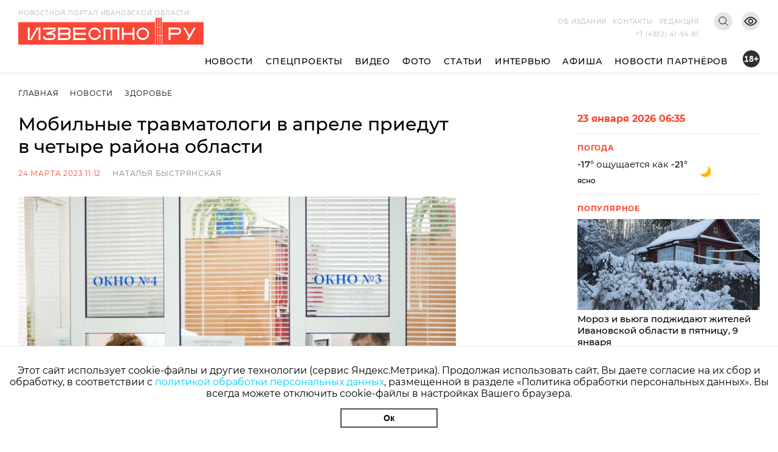

--- FILE ---
content_type: text/html; charset=utf-8
request_url: https://i3vestno.ru/news/2023/03/24/mobilnye_travmatologi_v_aprele_priedut_v_chetyre_rayona_oblasti
body_size: 8192
content:
<!DOCTYPE html>
<html lang="ru">
<head>
    <meta charset="utf-8" />
    <meta name="viewport" content="width=device-width, initial-scale=1.0" />
    <link rel="apple-touch-icon" sizes="180x180" href="/apple-touch-icon.png">
<link rel="icon" type="image/png" sizes="32x32" href="/favicon-32x32.png">
<link rel="icon" type="image/png" sizes="16x16" href="/favicon-16x16.png">
<link rel="manifest" href="/site.webmanifest">
<link rel="mask-icon" href="/safari-pinned-tab.svg" color="#5bbad5">
<meta name="msapplication-TileColor" content="#da532c">
<meta name="theme-color" content="#ffffff">
    <title>Мобильные травматологи в апреле приедут в четыре района области</title>
<meta name="description" content="Врачи областного госпиталя ветеранов войн посетят Тейково, Вичугу, Шую и Родники" />
<link rel="canonical" href="https://i3vestno.ru/news/2023/03/24/mobilnye_travmatologi_v_aprele_priedut_v_chetyre_rayona_oblasti" />
<link rel="amphtml" href="https://i3vestno.ru/news/2023/03/24/mobilnye_travmatologi_v_aprele_priedut_v_chetyre_rayona_oblasti/amp" />


    
<meta property="og:type" content="article" />
<meta property="og:title" content="Мобильные травматологи в апреле приедут в четыре района области" />
<meta property="og:description" content="Врачи областного госпиталя ветеранов войн посетят Тейково, Вичугу, Шую и Родники" />
<meta property="og:url" content="https://i3vestno.ru/news/2023/03/24/mobilnye_travmatologi_v_aprele_priedut_v_chetyre_rayona_oblasti" />
<meta property="og:image" content="https://i3vestno.ru/images/2023/03/24/6b3f3047257c4369a9567da1feeff141.jpg" />
<link type="image/jpeg" rel="image_src" href="https://i3vestno.ru/images/2023/03/24/6b3f3047257c4369a9567da1feeff141.jpg" />

    <link rel="stylesheet" href="/css/font-awesome.css">
    <link rel="stylesheet" href="/css/slick.css" />
    <link rel="stylesheet" href="/css/lightgallery.css" />
    <link rel="stylesheet" href="/css/site.css?v=ZgDJ4SKhSEukSXmSU0aceZWy_7Pv5fzZaK5S7wVz9V0" />
    <link rel="stylesheet" href="/css/bvi.min.css" />
</head>
<body>
    <div class="above_header_banner">
        
    </div>
    <header class="header">
        <form class="content_width search_form" method="post" action="/search">
            <input class="search_form_input" name="query" type="text" placeholder="Поиск по сайту" required />
            <button class="search_form_button" type="submit">Поиск</button>
        </form>
        <div class="content_width header_content">
            <a class="header_logo_block" href="/">
                <img src="/images/logo.svg" alt="Известно лого" />
                <span class="header_logo_name">Новостной портал Ивановской области</span>
            </a>
            <div class="header_mobile_age_rating">18+</div>
            <div class="header_right_block">
                <div class="header_top_right_block">
                    <nav class="header_top_right_menu">
                        <a class="header_top_right_menu_item" href="/about">Об издании</a>
                        <a class="header_top_right_menu_item" href="/contacts">Контакты</a>
                        <a class="header_top_right_menu_item" href="/edition">Редакция</a>
                    </nav>
                    <button class="header_top_right_search_button bvi-no-styles" type="button"></button>
                    <button class="header_low_vision_button bvi-open"><img src="/images/eye-show-svgrepo-com 1.png" /></button>
                    <button class="menu_button" onclick="toggleMenu()">
                        <div class="menu_button_line_1"></div>
                        <div class="menu_button_line_2"></div>
                        <div class="menu_button_line_3"></div>
                    </button>
                    <div class="header_top_right_phone_container">
                        <a class="header_top_right_phone" href="tel:+74932419481">
                            +7 (4932) 41-94-81
                        </a>
                    </div>
                </div>
            </div>
            <div class="header_bottom_block">
                <nav class="header_bottom_right_menu">
                    <a class="header_bottom_right_menu_item" href="/news">Новости</a>
                    <a class="header_bottom_right_menu_item" href="/special_projects">Спецпроекты</a>
                    <a class="header_bottom_right_menu_item" href="/videos">Видео</a>
                    <a class="header_bottom_right_menu_item" href="/photos">Фото</a>
                    <a class="header_bottom_right_menu_item" href="/articles">Статьи</a>
                    <a class="header_bottom_right_menu_item" href="/interviews">Интервью</a>
                    <a class="header_bottom_right_menu_item" href="/posters">Афиша</a>
                    <a class="header_bottom_right_menu_item" href="/companynews">Новости партнёров</a>
                    <div class="mobile_secondary_menu">
                        <a class="header_top_right_menu_item" href="/about">Об издании</a>
                        <a class="header_top_right_menu_item" href="/contacts">Контакты</a>
                        <a class="header_top_right_menu_item" href="/edition">Редакция</a>
                    </div>
                </nav>
                <div class="header_bottom_right_age_rating">18+</div>
            </div>
        </div>
        <div class="header_reading_progress_bar"></div>
    </header>
    <main role="main">
        
        <div class="content_width" style="display:flex">
            <section class="main_page_date_block mobile">
                23 января 2026 06:35
            </section>
            <section class="weather_block mobile">
                <header class="column_block_header">
                    Погода
                </header>
                <div class="weather_block_info">
                    <span class="weather_temperature"></span>°
                </div>
                <img class="weather_image" src="" alt="Погода" />
                <div class="header_mobile_age_rating_2">18+</div>
            </section>
        </div>
        <section class="page_body">
    <div class="content_width">
        <section class="breadcrumbs">
            <a class="breadcrumb_item" href="/">Главная</a>
            <a class="breadcrumb_item" href="/news">Новости</a>
            <a class="breadcrumb_item" href="/categories/health">Здоровье</a>
        </section>
        <div class="news_body">
            <section class="news_content">
                <header class="news_header"><h1>Мобильные травматологи в апреле приедут в четыре района области</h1></header>
                <section class="news_info">
                    <span class="news_info_datetime">24 марта 2023 11:12</span>
                        <a class="news_info_author" href="/authors/natalya_bystryanskaya">Наталья Быстрянская</a>
                </section>
                <div class="news_image">
                    <img src="https://imagecdn.ru/width?width=1200&amp;tryconverttowebp=true&amp;alias=i3vestno.ru/images/2023/03/24/6b3f3047257c4369a9567da1feeff141.jpg" />
                </div>
                <p class="news_image_copyright">Дмитрий Рыжаков</p>
                <article class="news_text">
                    <p>Врачи Ивановского госпиталя ветеранов войн в апреле проведут прием в четырех районах области. Они примут жителей Тейковского, Шуйского, Вичугского и Родниковского районов, а в конце марта &ndash; Кинешемского. Об этом <a href="https://vk.com/ivanovoogvv?w=wall-185179658_198" target="_blank" rel="noopener">сообщает</a> администрация учреждения в "ВКонтакте".</p>
<p>"Врачи ОГВВ регулярно выезжают в районы Ивановской области для приема пациентов", &ndash; пишут они.</p>
<p>Травматологи-ортопеды, физиотерапевты и врачи лечебной физкультуры проведут прием в районных больницах.<br />27 марта консультации смогут получить пациенты Кинешемской ЦРБ. А 3 апреля врачи госпиталя приедут в Тейково, 10 апреля &ndash; В Вичугу, 17 апреля &ndash; примут пациентов Шуйской ЦРБ и 24-го &ndash; Родников.</p>
<p>Предварительную запись будут вести поликлиники по месту жительства, попасть на прием можно по направлению врача. Подробности <a href="https://vk.com/ivanovoogvv?w=wall-185179658_198" target="_blank" rel="noopener">здесь.</a></p>
                </article>
                

                
                <section class="social_share_block">
                    <span class="social_share_block_text">Поделиться в социальных сетях</span>
                    
<a class="social_share_link" href="https://vk.com/share.php?url=https://i3vestno.ru/news/2023/03/24/mobilnye_travmatologi_v_aprele_priedut_v_chetyre_rayona_oblasti"><span class="fa fa-vk"></span></a>
<a class="social_share_link" href="https://connect.ok.ru/offer?url=https://i3vestno.ru/news/2023/03/24/mobilnye_travmatologi_v_aprele_priedut_v_chetyre_rayona_oblasti"><span class="fa fa-odnoklassniki"></span></a>
                </section>
            </section>
            
<aside class="news_aside">
	<section class="main_page_date_block">
		23 января 2026 06:35
	</section>
	<section class="weather_block">
		<header class="column_block_header">
			Погода
		</header>
		<div class="weather_block_info">
			<span class="weather_temperature_line"><span class="weather_temperature"></span>° ощущается как <span class="weather_temperature_feels_like"></span>°</span>
			<span class="weather_condition"></span>
		</div>
		<img class="weather_image" src="" />
	</section>
	
	
	<header class="column_block_header">
	Популярное
</header>
	<section class="main_page_news_item">
		<a href="/news/2026/01/08/v_pyatnicu_9_yanvarya_ivanovcev_podzhidayut_moroz_i_vyuga">
			<div class="main_page_news_item_image">
				<img class="lozad" data-src="https://imagecdn.ru/crop?width=400&amp;height=200&amp;tryconverttowebp=true&amp;alias=i3vestno.ru/images/2026/01/08/6e0a000effe744ca93a5e7caa0c32570.jpeg" src="https://imagecdn.ru/crop?width=400&amp;height=200&amp;lqip=true&amp;tryconverttowebp=true&amp;alias=i3vestno.ru/images/2026/01/08/6e0a000effe744ca93a5e7caa0c32570.jpeg" alt="Мороз и вьюга поджидают жителей Ивановской области в пятницу, 9 января" />
			</div>
			Мороз и вьюга поджидают жителей Ивановской области в пятницу, 9 января
		</a>
		<span class="datetime">08.01.2026 19:30</span>
	</section>
	<section class="main_page_news_item">
		<a href="/news/2026/01/14/ivanovskiy_aeroport_imeni_vasilevskogo_postavil_rekord_po_perevozkam_za_25_let">
			<div class="main_page_news_item_image">
				<img class="lozad" data-src="https://imagecdn.ru/crop?width=400&amp;height=200&amp;tryconverttowebp=true&amp;alias=i3vestno.ru/images/2026/01/14/184d63046be343c0b5025d9414583d96.jpeg" src="https://imagecdn.ru/crop?width=400&amp;height=200&amp;lqip=true&amp;tryconverttowebp=true&amp;alias=i3vestno.ru/images/2026/01/14/184d63046be343c0b5025d9414583d96.jpeg" alt="Ивановский аэропорт имени Василевского поставил рекорд по перевозкам за 25 лет" />
			</div>
			Ивановский аэропорт имени Василевского поставил рекорд по перевозкам за 25 лет
		</a>
		<span class="datetime">14.01.2026 14:36</span>
	</section>
	<section class="main_page_news_item">
		<a href="/news/2026/01/16/ivanovskiy_student_medik_spas_zhizn_cheloveka_stav_donorom_kostnogo_mozga">
			<div class="main_page_news_item_image">
				<img class="lozad" data-src="https://imagecdn.ru/crop?width=400&amp;height=200&amp;tryconverttowebp=true&amp;alias=i3vestno.ru/images/2026/01/16/94a6731a0c9949bf87d1e76bae4c0ab6.jpg" src="https://imagecdn.ru/crop?width=400&amp;height=200&amp;lqip=true&amp;tryconverttowebp=true&amp;alias=i3vestno.ru/images/2026/01/16/94a6731a0c9949bf87d1e76bae4c0ab6.jpg" alt="Ивановский студент-медик спас жизнь человека, став донором костного мозга" />
			</div>
			Ивановский студент-медик спас жизнь человека, став донором костного мозга
		</a>
		<span class="datetime">16.01.2026 10:26</span>
	</section>
	<section class="main_page_news_item">
		<a href="/news/2026/01/13/sk_rf_vzyal_na_kontrol_rassledovanie_dorozhnogo_konflikta_v_ivanovskoy_oblasti">
			<div class="main_page_news_item_image">
				<img class="lozad" data-src="https://imagecdn.ru/crop?width=400&amp;height=200&amp;tryconverttowebp=true&amp;alias=i3vestno.ru/images/2026/01/13/c493460acba1465faf2b16f9fa4511e3.jpg" src="https://imagecdn.ru/crop?width=400&amp;height=200&amp;lqip=true&amp;tryconverttowebp=true&amp;alias=i3vestno.ru/images/2026/01/13/c493460acba1465faf2b16f9fa4511e3.jpg" alt="СК РФ взял на контроль расследование дорожного конфликта в Ивановской области" />
			</div>
			СК РФ взял на контроль расследование дорожного конфликта в Ивановской области
		</a>
		<span class="datetime">13.01.2026 09:22</span>
	</section>
	<section class="main_page_news_item">
		<a href="/news/2026/01/16/gde_kupatsya_na_kreshchenie_gospodne_2026_goda_v_ivanovskoy_oblasti_adresa_kupeley">
			<div class="main_page_news_item_image">
				<img class="lozad" data-src="https://imagecdn.ru/crop?width=400&amp;height=200&amp;tryconverttowebp=true&amp;alias=i3vestno.ru/images/2026/01/16/9510f5074f554d09aaaf2b8f20428d9a.jpeg" src="https://imagecdn.ru/crop?width=400&amp;height=200&amp;lqip=true&amp;tryconverttowebp=true&amp;alias=i3vestno.ru/images/2026/01/16/9510f5074f554d09aaaf2b8f20428d9a.jpeg" alt="Где купаться на Крещение Господне 2026 года в Ивановской области: адреса купелей" />
			</div>
			Где купаться на Крещение Господне 2026 года в Ивановской области: адреса купелей
		</a>
		<span class="datetime">16.01.2026 14:12</span>
	</section>
	<section class="main_page_news_item">
		<a href="/news/2026/01/10/v_ivanovskoy_oblasti_11_yanvarya_budet_ot_14_do_5_gradusov_s_mokrym_snegom">
			<div class="main_page_news_item_image">
				<img class="lozad" data-src="https://imagecdn.ru/crop?width=400&amp;height=200&amp;tryconverttowebp=true&amp;alias=i3vestno.ru/images/2026/01/10/2ace772a33074cfa8f150ec795cb3b03.jpeg" src="https://imagecdn.ru/crop?width=400&amp;height=200&amp;lqip=true&amp;tryconverttowebp=true&amp;alias=i3vestno.ru/images/2026/01/10/2ace772a33074cfa8f150ec795cb3b03.jpeg" alt="В Ивановской области 11 января будет от -14 до -5 градусов с мокрым снегом" />
			</div>
			В Ивановской области 11 января будет от -14 до -5 градусов с мокрым снегом
		</a>
		<span class="datetime">10.01.2026 19:30</span>
	</section>

</aside>


        </div>
    </div>
    
</section>


    </main>
    
    <footer class="footer">
        <div class="footer_container content_width">
            <div class="footer_logo">
                <img src="/images/ivobl.png" />
            </div>
            <div class="footer_main">
                <div class="footer_main_center">
                    <div class="footer_copyright">© Известно.ру </div>
                    <p class="footer_main_text">
                        Копирование материалов без ссылки на сайт запрещено<br />
                        <a href="/termsofuse">Условия использования сайта</a><br />
                        <a href="/policy">Политика обработки персональных данных</a>
                    </p>
                    <section class="footer_social_links">
                        <a class="footer_social_link" target="_blank" href="https://max.ru/i3vestno">
                            <img src="/images/max-logo-red.png" alt="max" />
                        </a>
                        <a class="footer_social_link" target="_blank" href="https://vk.com/i3vestno">
                            <img src="/images/vk2.svg" alt="вконтакте" />
                        </a>
                        <a class="footer_social_link" target="_blank" href="https://my.mail.ru/community/i3vestno">
                            <img src="/images/mr.svg" alt="mail.ru" />
                        </a>
                        <a class="footer_social_link" target="_blank" href="https://ok.ru/i3vestno">
                            <img src="/images/od.svg" alt="одноклассники" />
                        </a>
                        <a class="footer_social_link" target="_blank" href="https://zen.yandex.ru/id/5f561e7dde0f6232deba7a6c">
                            <img src="/images/zen.svg" alt="яндекс дзен" />
                        </a>
                    </section>
                </div>
                <nav class="footer_menu">
                    <a class="footer_menu_link" href="/about">Об издании</a>
                    <a class="footer_menu_link" href="/contacts">Контакты</a>
                    <a class="footer_menu_link" href="/edition">Редакция</a>
                </nav>
                <section class="footer_contacts">
                    <div class="footer_contact_item">
                        <div class="footer_contact_item_name">Подписка</div>
                        <a class="footer_contact_item_link" href="mailto:igpodpiska@bk.ru">igpodpiska@bk.ru</a>
                    </div>
                    <div class="footer_contact_item">
                        <div class="footer_contact_item_name">Email</div>
                        <a class="footer_contact_item_link" href="mailto:ivgazeta@bk.ru">ivgazeta@bk.ru</a>
                    </div>
                    <div class="footer_contact_item">
                        <div class="footer_contact_item_name">Реклама</div>
                        <a class="footer_contact_item_link" href="mailto:igreklama@bk.ru">igreklama@bk.ru</a>
                    </div>
                    <div class="footer_contact_item">
                        <div class="footer_contact_item_name">Телефон</div>
                        <a class="footer_contact_item_link" href="mailto:+74932419481">+7 (4932) 41-94-81</a>
                    </div>
                </section>
                <section class="footer_info">
                    
<div class="editable_html" data-editable-code="ФутерИнформацияТекст">
<p>СМИ: Izvestno.ru. Реестровая запись 08.11.2019 серия ЭЛ № ФС 77 - 77192</p>
<p>Учредитель: БУ &laquo;Ивановские газеты&raquo;. Главный редактор: Кузьмичев А.Е.</p></div>

                </section>
                <div class="footer_bottom_block">
                    <section class="metrika_block">
	<!-- Yandex.Metrika informer -->
	
	<!-- /Yandex.Metrika counter -->
	<!-- Liveinternet informer -->
	
	<!-- /Liveinternet informer -->
</section>

                    <section class="developers_block">
                        <p>
                            Разработка сайта <a href="https://thisislogic.ru" target="_blank" rel="nofollow">thisislogic.ru</a>
                        </p>
                    </section>
                </div>
            </div>
        </div>
    </footer>
    <div id="goTop"></div>
    <div class="cookie_agreement">
        <p class="cookie_agreement_text">Этот сайт использует cookie-файлы и другие технологии (сервис Яндекс.Метрика). Продолжая использовать сайт, Вы даете согласие на их сбор и обработку, в соответствии с <a href="/policy">политикой обработки персональных данных</a>, размещенной в разделе «Политика обработки персональных данных». Вы всегда можете отключить cookie-файлы в настройках Вашего браузера.</p>
        <button class="cookie_ok_button" type="button" onclick="setCookieAgree();">Ок</button>
    </div>
    <script src="/lib/jquery/jquery.min.js"></script>
    <script src="/js/slick.min.js"></script>
    <script src="/js/lightgallery.min.js"></script>
    <script src="/js/jquery.gotop.min.js"></script>
    <script src="https://cdn.jsdelivr.net/npm/lozad/dist/lozad.min.js"></script>
    <script src="/js/cookie.js"></script>
    <script src="/js/bvi.js"></script>
    <script src="/js/site.js?v=akMks5e4yjKxYYtLybkm8UkwZ_TqNJt0HBPcWCsGk-A"></script>
    <script>
        GlobalSettings.bannerInterval = 15000;
    </script>
    
    <script>
        $('.news_gallery').slick({
            variableWidth: true,
            centerMode: false,
            dots: false,
            infinite: false,
            nextArrow: '<div class="right_arrow"><i class="fa fa-arrow-right"></i></div>',
            prevArrow: '<div class="left_arrow"><i class="fa fa-arrow-left"></i></div>'
        });

        $('.news_gallery').each(function () {
            lightGallery(this, { selector: '.news_gallery_item img' });
        });
    </script>

    
    <!-- Yandex.Metrika counter -->
<script type="text/javascript" >
   (function(m,e,t,r,i,k,a){m[i]=m[i]||function(){(m[i].a=m[i].a||[]).push(arguments)};
   m[i].l=1*new Date();
   for (var j = 0; j < document.scripts.length; j++) {if (document.scripts[j].src === r) { return; }}
   k=e.createElement(t),a=e.getElementsByTagName(t)[0],k.async=1,k.src=r,a.parentNode.insertBefore(k,a)})
   (window, document, "script", "https://mc.yandex.ru/metrika/tag.js", "ym");

   ym(56831743, "init", {
        clickmap:true,
        trackLinks:true,
        accurateTrackBounce:true
   });
</script>
<noscript><div><img src="https://mc.yandex.ru/watch/56831743" style="position:absolute; left:-9999px;" alt="" /></div></noscript>
<!-- /Yandex.Metrika counter -->
<!-- Global site tag (gtag.js) - Google Analytics -->

<!-- /Global site tag (gtag.js) - Google Analytics -->
<!-- LiveInternet counter -->
<script>
new Image().src = "https://counter.yadro.ru/hit?r"+
escape(document.referrer)+((typeof(screen)=="undefined")?"":
";s"+screen.width+"*"+screen.height+"*"+(screen.colorDepth?
screen.colorDepth:screen.pixelDepth))+";u"+escape(document.URL)+
";h"+escape(document.title.substring(0,150))+
";"+Math.random();</script>
<!-- /LiveInternet counter -->
<!-- MailRu counter -->
<script type="text/javascript">
var _tmr = window._tmr || (window._tmr = []);
_tmr.push({id: "3159346", type: "pageView", start: (new Date()).getTime()});
(function (d, w, id) {
  if (d.getElementById(id)) return;
  var ts = d.createElement("script"); ts.type = "text/javascript"; ts.async = true; ts.id = id;
  ts.src = "https://top-fwz1.mail.ru/js/code.js";
  var f = function () {var s = d.getElementsByTagName("script")[0]; s.parentNode.insertBefore(ts, s);};
  if (w.opera == "[object Opera]") { d.addEventListener("DOMContentLoaded", f, false); } else { f(); }
})(document, window, "tmr-code");
</script>
<noscript><div><img src="https://top-fwz1.mail.ru/counter?id=3159346;js=na" style="position:absolute;left:-9999px;" alt="Top.Mail.Ru" /></div></noscript>
<!-- /MailRu counter -->

</body>
</html>
